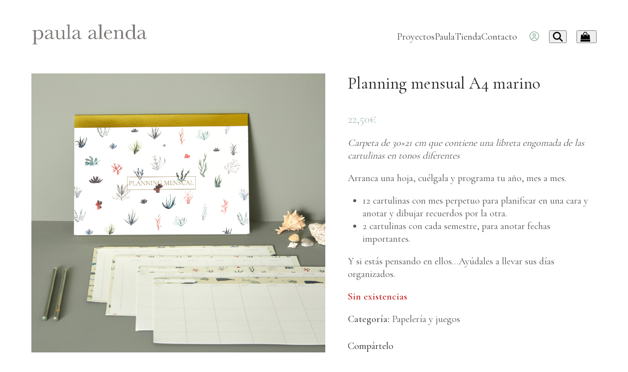

--- FILE ---
content_type: text/html; charset=UTF-8
request_url: https://www.paulaalenda.com/producto/planning-mensual-a4-marino/
body_size: 78625
content:
<!DOCTYPE html>
<html lang="es" class="wpex-classic-style">
<head>
<meta charset="UTF-8">
<link rel="profile" href="http://gmpg.org/xfn/11">
<meta name='robots' content='index, follow, max-image-preview:large, max-snippet:-1, max-video-preview:-1' />
		<style>img:is([sizes="auto" i], [sizes^="auto," i]) { contain-intrinsic-size: 3000px 1500px }</style>
		<meta name="viewport" content="width=device-width, initial-scale=1">

	<!-- This site is optimized with the Yoast SEO plugin v24.5 - https://yoast.com/wordpress/plugins/seo/ -->
	<title>Planning mensual A4 marino - Paula Alenda · Con Trompa y Cartón</title>
	<meta name="description" content="Carpeta de 30x21 cm que contiene una libreta engomada de las cartulinas en tonos diferentes 

Arranca una hoja, cuélgala y programa tu año, mes a mes.

 	12 cartulinas con mes perpetuo para planificar en una cara y anotar y dibujar recuerdos por la otra.
 	2 cartulinas con cada semestre, para anotar fechas importantes.

Y si estás pensando en ellos...Ayúdales a llevar sus días organizados." />
	<link rel="canonical" href="https://www.paulaalenda.com/producto/planning-mensual-a4-marino/" />
	<meta property="og:locale" content="es_ES" />
	<meta property="og:type" content="article" />
	<meta property="og:title" content="Planning mensual A4 marino - Paula Alenda · Con Trompa y Cartón" />
	<meta property="og:description" content="Carpeta de 30x21 cm que contiene una libreta engomada de las cartulinas en tonos diferentes   Arranca una hoja, cuélgala y programa tu año, mes a mes.   12 cartulinas con mes perpetuo para planificar en una cara y anotar y dibujar recuerdos por la otra.  2 cartulinas con cada semestre, para anotar fechas importantes.  Y si estás pensando en ellos...Ayúdales a llevar sus días organizados." />
	<meta property="og:url" content="https://www.paulaalenda.com/producto/planning-mensual-a4-marino/" />
	<meta property="og:site_name" content="Paula Alenda · Con Trompa y Cartón" />
	<meta property="article:publisher" content="https://www.facebook.com/paula.alenda" />
	<meta property="article:modified_time" content="2024-10-22T16:11:53+00:00" />
	<meta property="og:image" content="https://www.paulaalenda.com/wp-content/uploads/2021/06/planning-ctc-producto-paula-alenda-contrompa-1024x102452.jpg" />
	<meta property="og:image:width" content="2133" />
	<meta property="og:image:height" content="2133" />
	<meta property="og:image:type" content="image/jpeg" />
	<meta name="twitter:card" content="summary_large_image" />
	<script type="application/ld+json" class="yoast-schema-graph">{"@context":"https://schema.org","@graph":[{"@type":"WebPage","@id":"https://www.paulaalenda.com/producto/planning-mensual-a4-marino/","url":"https://www.paulaalenda.com/producto/planning-mensual-a4-marino/","name":"Planning mensual A4 marino - Paula Alenda · Con Trompa y Cartón","isPartOf":{"@id":"https://www.paulaalenda.com/#website"},"primaryImageOfPage":{"@id":"https://www.paulaalenda.com/producto/planning-mensual-a4-marino/#primaryimage"},"image":{"@id":"https://www.paulaalenda.com/producto/planning-mensual-a4-marino/#primaryimage"},"thumbnailUrl":"https://www.paulaalenda.com/wp-content/uploads/2021/06/planning-ctc-producto-paula-alenda-contrompa-1024x102452.jpg","datePublished":"2021-06-15T11:17:54+00:00","dateModified":"2024-10-22T16:11:53+00:00","breadcrumb":{"@id":"https://www.paulaalenda.com/producto/planning-mensual-a4-marino/#breadcrumb"},"inLanguage":"es","potentialAction":[{"@type":"ReadAction","target":["https://www.paulaalenda.com/producto/planning-mensual-a4-marino/"]}]},{"@type":"ImageObject","inLanguage":"es","@id":"https://www.paulaalenda.com/producto/planning-mensual-a4-marino/#primaryimage","url":"https://www.paulaalenda.com/wp-content/uploads/2021/06/planning-ctc-producto-paula-alenda-contrompa-1024x102452.jpg","contentUrl":"https://www.paulaalenda.com/wp-content/uploads/2021/06/planning-ctc-producto-paula-alenda-contrompa-1024x102452.jpg","width":2133,"height":2133},{"@type":"BreadcrumbList","@id":"https://www.paulaalenda.com/producto/planning-mensual-a4-marino/#breadcrumb","itemListElement":[{"@type":"ListItem","position":1,"name":"Portada","item":"https://www.paulaalenda.com/"},{"@type":"ListItem","position":2,"name":"Tienda","item":"https://www.paulaalenda.com/tienda/"},{"@type":"ListItem","position":3,"name":"Planning mensual A4 marino"}]},{"@type":"WebSite","@id":"https://www.paulaalenda.com/#website","url":"https://www.paulaalenda.com/","name":"Paula Alenda · Con Trompa y Cartón","description":"Ilustración y Diseño · Con Trompa y Cartón · tienda","publisher":{"@id":"https://www.paulaalenda.com/#organization"},"potentialAction":[{"@type":"SearchAction","target":{"@type":"EntryPoint","urlTemplate":"https://www.paulaalenda.com/?s={search_term_string}"},"query-input":{"@type":"PropertyValueSpecification","valueRequired":true,"valueName":"search_term_string"}}],"inLanguage":"es"},{"@type":"Organization","@id":"https://www.paulaalenda.com/#organization","name":"Paula Alenda · Con Trompa y Cartón","url":"https://www.paulaalenda.com/","logo":{"@type":"ImageObject","inLanguage":"es","@id":"https://www.paulaalenda.com/#/schema/logo/image/","url":"https://www.paulaalenda.com/wp-content/uploads/2024/03/PROYECTOS-PAULA-ALENDA-WEB_logo-paula-4-copia-2.png","contentUrl":"https://www.paulaalenda.com/wp-content/uploads/2024/03/PROYECTOS-PAULA-ALENDA-WEB_logo-paula-4-copia-2.png","width":1921,"height":364,"caption":"Paula Alenda · Con Trompa y Cartón"},"image":{"@id":"https://www.paulaalenda.com/#/schema/logo/image/"},"sameAs":["https://www.facebook.com/paula.alenda"]}]}</script>
	<!-- / Yoast SEO plugin. -->


<link rel='dns-prefetch' href='//fonts.googleapis.com' />
<link rel="alternate" type="application/rss+xml" title="Paula Alenda · Con Trompa y Cartón &raquo; Feed" href="https://www.paulaalenda.com/feed/" />
<link rel="alternate" type="application/rss+xml" title="Paula Alenda · Con Trompa y Cartón &raquo; Feed de los comentarios" href="https://www.paulaalenda.com/comments/feed/" />
<link rel='stylesheet' id='wpex-wpbakery-slim-css' href='https://www.paulaalenda.com/wp-content/themes/Total/assets/css/frontend/wpbakery-slim.min.css?ver=6.5' media='all' />
<style id='wpex-fm-3404-inline-css'>
@font-face {font-family:'Quicksand';src:url('https://www.paulaalenda.com/wp-content/uploads/2023/11/Quicksand-Regular.woff2') format('woff2');font-weight:400;font-style:normal;font-display:swap;}
</style>
<link rel='stylesheet' id='easy-piwity-cookie-notice-css' href='https://www.paulaalenda.com/wp-content/plugins/easy-piwity-cookie-notice/inc/cookieconsent.css' media='all' />
<style id='woocommerce-inline-inline-css'>
.woocommerce form .form-row .required { visibility: visible; }
</style>
<link rel='stylesheet' id='parent-style-css' href='https://www.paulaalenda.com/wp-content/themes/Total/style.css?ver=6.5' media='all' />
<link rel='stylesheet' id='wpex-woocommerce-css' href='https://www.paulaalenda.com/wp-content/themes/Total/assets/css/frontend/woocommerce/core.min.css?ver=6.5' media='all' />
<link rel='stylesheet' id='wpex-google-font-montserrat-css' href='https://fonts.googleapis.com/css2?family=Montserrat:ital,wght@0,100;0,200;0,300;0,400;0,500;0,600;0,700;0,800;0,900;1,100;1,200;1,300;1,400;1,500;1,600;1,700;1,800;1,900&#038;display=swap&#038;subset=latin' media='all' />
<link rel='stylesheet' id='wpex-fm-3401-css' href='https://fonts.googleapis.com/css2?family=Cormorant+Garamond:wght@100;200;300;400;500;600;700;800;900&#038;display=swap&#038;subset=latin' media='all' />
<link rel='stylesheet' id='wpex-style-css' href='https://www.paulaalenda.com/wp-content/themes/piwity/style.css?ver=6.5' media='all' />
<link rel='stylesheet' id='wpex-mobile-menu-breakpoint-max-css' href='https://www.paulaalenda.com/wp-content/themes/Total/assets/css/frontend/breakpoints/max.min.css?ver=6.5' media='only screen and (max-width:959px)' />
<link rel='stylesheet' id='wpex-mobile-menu-breakpoint-min-css' href='https://www.paulaalenda.com/wp-content/themes/Total/assets/css/frontend/breakpoints/min.min.css?ver=6.5' media='only screen and (min-width:960px)' />
<link rel='stylesheet' id='vcex-shortcodes-css' href='https://www.paulaalenda.com/wp-content/themes/Total/assets/css/frontend/vcex-shortcodes.min.css?ver=6.5' media='all' />
<script id="easy-piwity-cookie-notice-js-extra">
var myScriptData = [];
</script>
<script src="https://www.paulaalenda.com/wp-content/plugins/easy-piwity-cookie-notice/inc/cookieconsent.js" id="easy-piwity-cookie-notice-js"></script>
<script src="https://www.paulaalenda.com/wp-includes/js/jquery/jquery.min.js?ver=3.7.1" id="jquery-core-js"></script>
<script src="https://www.paulaalenda.com/wp-includes/js/jquery/jquery-migrate.min.js?ver=3.4.1" id="jquery-migrate-js"></script>
<script src="https://www.paulaalenda.com/wp-content/plugins/woocommerce/assets/js/jquery-blockui/jquery.blockUI.min.js?ver=2.7.0-wc.9.4.4" id="jquery-blockui-js" data-wp-strategy="defer"></script>
<script id="wc-add-to-cart-js-extra">
var wc_add_to_cart_params = {"ajax_url":"\/wp-admin\/admin-ajax.php","wc_ajax_url":"\/?wc-ajax=%%endpoint%%","i18n_view_cart":"Ver carrito","cart_url":"https:\/\/www.paulaalenda.com\/carrito\/","is_cart":"","cart_redirect_after_add":"no"};
</script>
<script src="https://www.paulaalenda.com/wp-content/plugins/woocommerce/assets/js/frontend/add-to-cart.min.js?ver=9.4.4" id="wc-add-to-cart-js" data-wp-strategy="defer"></script>
<script src="https://www.paulaalenda.com/wp-content/plugins/woocommerce/assets/js/flexslider/jquery.flexslider.min.js?ver=2.7.2-wc.9.4.4" id="flexslider-js" defer data-wp-strategy="defer"></script>
<script id="wc-single-product-js-extra">
var wc_single_product_params = {"i18n_required_rating_text":"Por favor elige una puntuaci\u00f3n","review_rating_required":"yes","flexslider":{"rtl":false,"animation":"slide","smoothHeight":true,"directionNav":true,"controlNav":"thumbnails","slideshow":false,"animationSpeed":600,"animationLoop":false,"allowOneSlide":false,"prevText":"<span class=\"screen-reader-text\">previous slide<\/span><span class=\"wpex-icon\" aria-hidden=\"true\"><svg xmlns=\"http:\/\/www.w3.org\/2000\/svg\" viewBox=\"0 0 24 24\"><rect fill=\"none\" height=\"24\" width=\"24\"\/><g><polygon points=\"17.77,3.77 16,2 6,12 16,22 17.77,20.23 9.54,12\"\/><\/g><\/svg><\/span>","nextText":"<span class=\"screen-reader-text\">next slide<\/span><span class=\"wpex-icon\" aria-hidden=\"true\"><svg xmlns=\"http:\/\/www.w3.org\/2000\/svg\" viewBox=\"0 0 24 24\"><g><path d=\"M0,0h24v24H0V0z\" fill=\"none\"\/><\/g><g><polygon points=\"6.23,20.23 8,22 18,12 8,2 6.23,3.77 14.46,12\"\/><\/g><\/svg><\/span>"},"zoom_enabled":"","zoom_options":[],"photoswipe_enabled":"","photoswipe_options":{"shareEl":false,"closeOnScroll":false,"history":false,"hideAnimationDuration":0,"showAnimationDuration":0},"flexslider_enabled":"1"};
</script>
<script src="https://www.paulaalenda.com/wp-content/plugins/woocommerce/assets/js/frontend/single-product.min.js?ver=9.4.4" id="wc-single-product-js" defer data-wp-strategy="defer"></script>
<script src="https://www.paulaalenda.com/wp-content/plugins/woocommerce/assets/js/js-cookie/js.cookie.min.js?ver=2.1.4-wc.9.4.4" id="js-cookie-js" defer data-wp-strategy="defer"></script>
<script id="woocommerce-js-extra">
var woocommerce_params = {"ajax_url":"\/wp-admin\/admin-ajax.php","wc_ajax_url":"\/?wc-ajax=%%endpoint%%"};
</script>
<script src="https://www.paulaalenda.com/wp-content/plugins/woocommerce/assets/js/frontend/woocommerce.min.js?ver=9.4.4" id="woocommerce-js" defer data-wp-strategy="defer"></script>
<script src="https://www.paulaalenda.com/wp-content/plugins/js_composer/assets/js/vendors/woocommerce-add-to-cart.js?ver=8.6.1" id="vc_woocommerce-add-to-cart-js-js"></script>
<script id="wpex-core-js-extra">
var wpex_theme_params = {"selectArrowIcon":"<span class=\"wpex-select-arrow__icon wpex-icon--sm wpex-flex wpex-icon\" aria-hidden=\"true\"><svg viewBox=\"0 0 24 24\" xmlns=\"http:\/\/www.w3.org\/2000\/svg\"><rect fill=\"none\" height=\"24\" width=\"24\"\/><g transform=\"matrix(0, -1, 1, 0, -0.115, 23.885)\"><polygon points=\"17.77,3.77 16,2 6,12 16,22 17.77,20.23 9.54,12\"\/><\/g><\/svg><\/span>","customSelects":".widget_categories form,.widget_archive select,.vcex-form-shortcode select,.woocommerce-ordering .orderby,#dropdown_product_cat,.single-product .variations_form .variations select","scrollToHash":"1","localScrollFindLinks":"1","localScrollHighlight":"1","localScrollUpdateHash":"1","scrollToHashTimeout":"500","localScrollTargets":"li.local-scroll a, a.local-scroll, .local-scroll-link, .local-scroll-link > a,.sidr-class-local-scroll-link,li.sidr-class-local-scroll > span > a,li.sidr-class-local-scroll > a","scrollToBehavior":"smooth"};
</script>
<script src="https://www.paulaalenda.com/wp-content/themes/Total/assets/js/frontend/core.min.js?ver=6.5" id="wpex-core-js" defer data-wp-strategy="defer"></script>
<script id="wpex-inline-js-after">
!function(){const e=document.querySelector("html"),t=()=>{const t=window.innerWidth-document.documentElement.clientWidth;t&&e.style.setProperty("--wpex-scrollbar-width",`${t}px`)};t(),window.addEventListener("resize",(()=>{t()}))}();
</script>
<script src="https://www.paulaalenda.com/wp-content/themes/Total/assets/js/frontend/search/header-replace.min.js?ver=6.5" id="wpex-search-header_replace-js" defer data-wp-strategy="defer"></script>
<script id="wpex-sticky-header-js-extra">
var wpex_sticky_header_params = {"breakpoint":"960","mobileSupport":"1","shrink":"1","shrinkOnMobile":"1","shrinkHeight":"60","shrink_speed":".3s","shrink_delay":"1"};
</script>
<script src="https://www.paulaalenda.com/wp-content/themes/Total/assets/js/frontend/sticky/header.min.js?ver=6.5" id="wpex-sticky-header-js" defer data-wp-strategy="defer"></script>
<script id="wpex-mobile-menu-full-screen-js-extra">
var wpex_mobile_menu_full_screen_params = {"breakpoint":"959","i18n":{"openSubmenu":"Abrir submen\u00fa de %s","closeSubmenu":"Cerrar submen\u00fa de %s"},"openSubmenuIcon":"<span class=\"wpex-open-submenu__icon wpex-transition-transform wpex-duration-300 wpex-icon\" aria-hidden=\"true\"><svg xmlns=\"http:\/\/www.w3.org\/2000\/svg\" viewBox=\"0 0 448 512\"><path d=\"M201.4 342.6c12.5 12.5 32.8 12.5 45.3 0l160-160c12.5-12.5 12.5-32.8 0-45.3s-32.8-12.5-45.3 0L224 274.7 86.6 137.4c-12.5-12.5-32.8-12.5-45.3 0s-12.5 32.8 0 45.3l160 160z\"\/><\/svg><\/span>"};
</script>
<script src="https://www.paulaalenda.com/wp-content/themes/Total/assets/js/frontend/mobile-menu/full-screen.min.js?ver=6.5" id="wpex-mobile-menu-full-screen-js" defer data-wp-strategy="defer"></script>
<script></script><link rel="https://api.w.org/" href="https://www.paulaalenda.com/wp-json/" /><link rel="alternate" type="application/json" href="https://www.paulaalenda.com/wp-json/wp/v2/product/2333" /><link rel="EditURI" type="application/rsd+xml" title="RSD" href="https://www.paulaalenda.com/xmlrpc.php?rsd" />

<link rel='shortlink' href='https://www.paulaalenda.com/?p=2333' />
<link rel="alternate" type="application/json+oembed" href="https://www.paulaalenda.com/wp-json/oembed/1.0/embed?url=https%3A%2F%2Fwww.paulaalenda.com%2Fproducto%2Fplanning-mensual-a4-marino%2F" />
<link rel="alternate" type="text/xml+oembed" href="https://www.paulaalenda.com/wp-json/oembed/1.0/embed?url=https%3A%2F%2Fwww.paulaalenda.com%2Fproducto%2Fplanning-mensual-a4-marino%2F&#038;format=xml" />

<!-- This website runs the Product Feed PRO for WooCommerce by AdTribes.io plugin - version woocommercesea_option_installed_version -->
	<noscript><style>.woocommerce-product-gallery{ opacity: 1 !important; }</style></noscript>
	<style>.recentcomments a{display:inline !important;padding:0 !important;margin:0 !important;}</style><style id='wp-fonts-local'>
@font-face{font-family:Inter;font-style:normal;font-weight:300 900;font-display:fallback;src:url('https://www.paulaalenda.com/wp-content/plugins/woocommerce/assets/fonts/Inter-VariableFont_slnt,wght.woff2') format('woff2');font-stretch:normal;}
@font-face{font-family:Cardo;font-style:normal;font-weight:400;font-display:fallback;src:url('https://www.paulaalenda.com/wp-content/plugins/woocommerce/assets/fonts/cardo_normal_400.woff2') format('woff2');}
</style>
<noscript><style>body:not(.content-full-screen) .wpex-vc-row-stretched[data-vc-full-width-init="false"]{visibility:visible;}</style></noscript><link rel="icon" href="https://www.paulaalenda.com/wp-content/uploads/2020/05/cropped-PA-32x32.jpg" sizes="32x32" />
<link rel="icon" href="https://www.paulaalenda.com/wp-content/uploads/2020/05/cropped-PA-192x192.jpg" sizes="192x192" />
<link rel="apple-touch-icon" href="https://www.paulaalenda.com/wp-content/uploads/2020/05/cropped-PA-180x180.jpg" />
<meta name="msapplication-TileImage" content="https://www.paulaalenda.com/wp-content/uploads/2020/05/cropped-PA-270x270.jpg" />
		<style id="wp-custom-css">
			.productos-home .wpex-card-thumbnail{border-radius:999px !important;}.overlay-bg{background-color:#525252;}@media only screen and (min-width:959px){div#site-logo{transform:translateY(-5px);}.pa-letras{display:inline-block;float:left;margin-right:20px;}}b,strong{color:var(--wpex-accent);}.banner-pa-presentacion{background-position:75% center !important;}@media screen and (max-width:480px){.lshowcase-box-4,.lshowcase-box-5,.lshowcase-box-6,.lshowcase-box-7,.lshowcase-box-8,.lshowcase-box-9,.lshowcase-box-10,.lshowcase-box-11,.lshowcase-box-12,.lshowcase-box-14,.lshowcase-box-16,.lshowcase-box-18,.lshowcase-box-2{width:25% !important;flex-basis:25% !important;}}@media screen and (min-width:480px){.banner-pa-presentacion{background-position:center 35%;}}.cajas-proyectos-home .wpex-heading{font-size:25px;}.texto-destacado{font-size:var(--wpex-text-xl);}		</style>
		<noscript><style> .wpb_animate_when_almost_visible { opacity: 1; }</style></noscript><style data-type="wpex-css" id="wpex-css">/*COLOR PALETTE*/:root{--wpex-palette-3414-color:#5a5b5a;--wpex-palette-3412-color:#c9bf9d;--wpex-palette-3413-color:#c4c5c1;--wpex-palette-3411-color:#91b8a6;}.has-palette-3414-background-color,.wp-block-button__link.has-palette-3414-background-color{background-color:var(--wpex-palette-3414-color);}.has-palette-3414-border-color,.wp-block-button__link.has-palette-3414-border-color{border-color:var(--wpex-palette-3414-color);}.has-palette-3414-color,.wp-block-button__link.has-palette-3414-color{color:var(--wpex-palette-3414-color);}.has-palette-3412-background-color,.wp-block-button__link.has-palette-3412-background-color{background-color:var(--wpex-palette-3412-color);}.has-palette-3412-border-color,.wp-block-button__link.has-palette-3412-border-color{border-color:var(--wpex-palette-3412-color);}.has-palette-3412-color,.wp-block-button__link.has-palette-3412-color{color:var(--wpex-palette-3412-color);}.has-palette-3413-background-color,.wp-block-button__link.has-palette-3413-background-color{background-color:var(--wpex-palette-3413-color);}.has-palette-3413-border-color,.wp-block-button__link.has-palette-3413-border-color{border-color:var(--wpex-palette-3413-color);}.has-palette-3413-color,.wp-block-button__link.has-palette-3413-color{color:var(--wpex-palette-3413-color);}.has-palette-3411-background-color,.wp-block-button__link.has-palette-3411-background-color{background-color:var(--wpex-palette-3411-color);}.has-palette-3411-border-color,.wp-block-button__link.has-palette-3411-border-color{border-color:var(--wpex-palette-3411-color);}.has-palette-3411-color,.wp-block-button__link.has-palette-3411-color{color:var(--wpex-palette-3411-color);}/*TYPOGRAPHY*/:root{--wpex-body-font-family:'Cormorant Garamond';--wpex-body-font-weight:400;--wpex-body-font-size:20px;--wpex-body-color:#545454;--wpex-body-line-height:1.3;}:root{--wpex-heading-font-weight:400;}h3,.wpex-h3{margin:0 0 20px 0;}/*CUSTOMIZER STYLING*/:root{--wpex-accent:#a8c0ae;--wpex-accent-alt:#a8c0ae;--wpex-site-header-height:150px;--wpex-site-logo-max-height-ratio:0.3;--wpex-site-header-shrink-start-height:80px;--wpex-site-header-shrink-end-height:60px;--wpex-vc-column-inner-margin-bottom:40px;}.page-header.wpex-supports-mods{border-top-width:0px;border-bottom-width:0px;}:root,.site-boxed.wpex-responsive #wrap{--wpex-container-width:1240px;}#top-bar-wrap{background-color:#000000;}.wpex-top-bar-sticky{background-color:#000000;}#top-bar{color:#ffffff;--wpex-text-2:#ffffff;--wpex-text-3:#ffffff;--wpex-text-4:#ffffff;--wpex-link-color:#ffffff;--wpex-hover-link-color:#d3d3d3;padding-block-start:5px;padding-block-end:5px;}#top-bar-social a.wpex-social-btn-no-style{color:#ffffff;}#top-bar-social a.wpex-social-btn-no-style:hover{color:#d3d3d3;}.header-padding{padding-block-start:10px;padding-block-end:10px;}#sidr-main,.sidr-class-dropdown-menu ul{background-color:#ffffff;}.woocommerce .products .product .star-rating{display:none;}</style></head>

<body class="product-template-default single single-product postid-2333 wp-custom-logo wp-embed-responsive theme-Total woocommerce woocommerce-page woocommerce-no-js wpex-theme wpex-responsive full-width-main-layout no-composer wpex-live-site site-full-width content-full-width header-has-fixed-height sidebar-widget-icons hasnt-overlay-header page-header-disabled has-mobile-menu wpex-mobile-toggle-menu-icon_buttons wpex-no-js wpb-js-composer js-comp-ver-8.6.1 vc_responsive">

	
	
	<span data-ls_id="#site_top" tabindex="-1"></span>
	<div id="outer-wrap" class="wpex-overflow-clip">
		
		
		
		<div id="wrap" class="wpex-clr">

			<div id="site-header-sticky-wrapper" class="wpex-sticky-header-holder not-sticky wpex-print-hidden">	<header id="site-header" class="header-nine wpex-z-sticky header-fixed-height fixed-scroll has-sticky-dropshadow shrink-sticky-header anim-shrink-header dyn-styles wpex-print-hidden wpex-relative">
				<div id="site-header-inner" class="header-nine-inner container wpex-relative wpex-h-100 wpex-flex wpex-z-10"><div id="site-header-flex" class="wpex-flex wpex-justify-between wpex-items-center wpex-w-100">
<div id="site-logo" class="site-branding header-nine-logo wpex-flex wpex-items-center wpex-h-100">
	<div id="site-logo-inner" ><a id="site-logo-link" href="https://www.paulaalenda.com/" rel="home" class="main-logo"><img src="https://www.paulaalenda.com/wp-content/uploads/2024/03/PROYECTOS-PAULA-ALENDA-WEB_logo-paula-4-copia-2.png" alt="Paula Alenda · Con Trompa y Cartón" class="logo-img wpex-h-auto wpex-max-w-100 wpex-align-middle" width="1921" height="364" data-no-retina data-skip-lazy fetchpriority="high"></a></div>

</div>

<div id="site-navigation-wrap" class="navbar-style-nine wpex-max-h-100 wpex-ml-auto wpex-flush-dropdowns wpex-self-stretch wpex-stretch-megamenus hide-at-mm-breakpoint wpex-print-hidden">
	<nav id="site-navigation" class="navigation main-navigation main-navigation-nine" aria-label="Menú principal"><ul id="menu-menu" class="main-navigation-ul dropdown-menu wpex-flex wpex-items-center wpex-dropdown-menu wpex-dropdown-menu--onhover wpex-dropdown-menu--animate"><li id="menu-item-3811" class="menu-item menu-item-type-post_type menu-item-object-page menu-item-3811"><a href="https://www.paulaalenda.com/proyectos/"><span class="link-inner">Proyectos</span></a></li>
<li id="menu-item-481" class="menu-item menu-item-type-post_type menu-item-object-page menu-item-481"><a href="https://www.paulaalenda.com/paula/"><span class="link-inner">Paula</span></a></li>
<li id="menu-item-1310" class="menu-item menu-item-type-post_type menu-item-object-page current_page_parent menu-item-1310"><a href="https://www.paulaalenda.com/tienda/"><span class="link-inner">Tienda</span></a></li>
<li id="menu-item-480" class="menu-item menu-item-type-post_type menu-item-object-page menu-item-480"><a href="https://www.paulaalenda.com/contacto/"><span class="link-inner">Contacto</span></a></li>
</ul></nav>
</div>

			<div id="site-header-flex-aside" class="wpex-flex wpex-items-center wpex-justify-end wpex-h-100 header-nine-aside hidden-phone"><div id="site-header-flex-aside-inner" class="header-aside-content header-aside-content--flex wpex-flex wpex-flex-wrap wpex-items-center"><a href="/mi-cuenta"><span class="wpex-unstyled-button wpex-hover-link-color wpex-icon" aria-hidden="true"><svg xmlns="http://www.w3.org/2000/svg" viewBox="0 0 512 512"><path d="M406.5 399.6C387.4 352.9 341.5 320 288 320H224c-53.5 0-99.4 32.9-118.5 79.6C69.9 362.2 48 311.7 48 256C48 141.1 141.1 48 256 48s208 93.1 208 208c0 55.7-21.9 106.2-57.5 143.6zm-40.1 32.7C334.4 452.4 296.6 464 256 464s-78.4-11.6-110.5-31.7c7.3-36.7 39.7-64.3 78.5-64.3h64c38.8 0 71.2 27.6 78.5 64.3zM256 512A256 256 0 1 0 256 0a256 256 0 1 0 0 512zm0-272a40 40 0 1 1 0-80 40 40 0 1 1 0 80zm-88-40a88 88 0 1 0 176 0 88 88 0 1 0 -176 0z"/></svg></span></a>
<span class="wpex-header-search-icon wpex-header-search-icon--style-default wpex-inline-flex wpex-items-center wpex-ml-20"><button type="button" class="wpex-header-search-icon__button wpex-unstyled-button wpex-inline-flex wpex-hover-link-color" aria-expanded="false" aria-controls="searchform-header-replace" aria-label="Buscar"><span class="wpex-header-search-icon__icon wpex-inline-flex wpex-items-center"><span class="wpex-flex wpex-icon" aria-hidden="true"><svg xmlns="http://www.w3.org/2000/svg" viewBox="0 0 512 512"><path d="M416 208c0 45.9-14.9 88.3-40 122.7L502.6 457.4c12.5 12.5 12.5 32.8 0 45.3s-32.8 12.5-45.3 0L330.7 376c-34.4 25.2-76.8 40-122.7 40C93.1 416 0 322.9 0 208S93.1 0 208 0S416 93.1 416 208zM208 352a144 144 0 1 0 0-288 144 144 0 1 0 0 288z"/></svg></span></span></button></span>
<span class="wpex-header-cart-icon wpex-inline-block wpex-relative || xoo-wsc-cart-trigger wpex-ml-20"><button type="button" class="wpex-header-cart-icon__button wpex-unstyled-button wpex-hover-link-color wpex-flex wpex-items-center" aria-expanded="false" aria-controls="current-shop-items-dropdown" aria-label="Open shopping cart"><span class="wpex-header-cart-icon__icon wpex-inline-flex wpex-items-center"><span class="wpex-flex wpex-icon" aria-hidden="true"><svg xmlns="http://www.w3.org/2000/svg" viewBox="0 0 32 32"><path d="M31.375 25.143l0.625 5.589q0.054 0.5-0.286 0.893-0.339 0.375-0.857 0.375h-29.714q-0.518 0-0.857-0.375-0.339-0.393-0.286-0.893l0.625-5.589h30.75zM29.714 10.161l1.536 13.839h-30.5l1.536-13.839q0.054-0.429 0.375-0.723t0.768-0.295h4.571v2.286q0 0.946 0.67 1.616t1.616 0.67 1.616-0.67 0.67-1.616v-2.286h6.857v2.286q0 0.946 0.67 1.616t1.616 0.67 1.616-0.67 0.67-1.616v-2.286h4.571q0.446 0 0.768 0.295t0.375 0.723zM22.857 6.857v4.571q0 0.464-0.339 0.804t-0.804 0.339-0.804-0.339-0.339-0.804v-4.571q0-1.893-1.339-3.232t-3.232-1.339-3.232 1.339-1.339 3.232v4.571q0 0.464-0.339 0.804t-0.804 0.339-0.804-0.339-0.339-0.804v-4.571q0-2.839 2.009-4.848t4.848-2.009 4.848 2.009 2.009 4.848z"></path></svg></span></span><span class="wpex-header-cart-icon__fragments wpex-ml-5 wpex-inline-flex"></span></button></span></div></div>
			
<div id="mobile-menu" class="wpex-mobile-menu-toggle show-at-mm-breakpoint wpex-flex wpex-items-center wpex-h-100">
	<div class="wpex-inline-flex wpex-items-center"><a href="#" class="mobile-menu-toggle" role="button" aria-expanded="false"><span class="mobile-menu-toggle__icon wpex-flex"><span class="wpex-hamburger-icon wpex-hamburger-icon--inactive wpex-hamburger-icon--animate" aria-hidden="true"><span></span></span></span><span class="screen-reader-text" data-open-text>Mostrar u ocultar menú</span><span class="screen-reader-text" data-open-text>Cerrar menú móvil</span></a></div>
</div>

</div>
<div id="current-shop-items-dropdown" class="header-drop-widget header-drop-widget--colored-top-border header-drop-widget--animate wpex-invisible wpex-opacity-0 wpex-absolute wpex-translate-Z-0 wpex-text-initial wpex-z-dropdown wpex-top-100 wpex-right-0 wpex-surface-1 wpex-text-2">
	<div id="current-shop-items-inner">
		<div class="widget woocommerce widget_shopping_cart"><span class="widgettitle screen-reader-text">Carrito</span><div class="widget_shopping_cart_content"></div></div>	</div>
</div></div>
		
<div id="searchform-header-replace" class="header-searchform-wrap wpex-absolute wpex-z-dropdown wpex-inset-0 wpex-transition-all wpex-duration-300 wpex-invisible wpex-opacity-0 wpex-text-xl">
	<div class="searchform-header-replace__inner container wpex-flex wpex-justify-between wpex-items-center wpex-relative wpex-h-100">
        
<form role="search" method="get" class="searchform searchform--header-replace wpex-h-100 wpex-w-100" action="https://www.paulaalenda.com/" autocomplete="off">
	<label for="searchform-input-696fc4cde63a9" class="searchform-label screen-reader-text">Buscar</label>
	<input id="searchform-input-696fc4cde63a9" type="search" class="searchform-input wpex-unstyled-input wpex-outline-0 wpex-h-100 wpex-w-100 wpex-uppercase wpex-tracking-wide" name="s" placeholder="Buscar..." required>
			<input type="hidden" name="post_type" value="product">
			<button type="submit" class="searchform-submit wpex-unstyled-button wpex-hidden wpex-absolute wpex-top-50 wpex-right-0 wpex-mr-25 -wpex-translate-y-50" aria-label="Submit search"><span class="wpex-icon" aria-hidden="true"><svg xmlns="http://www.w3.org/2000/svg" viewBox="0 0 512 512"><path d="M416 208c0 45.9-14.9 88.3-40 122.7L502.6 457.4c12.5 12.5 12.5 32.8 0 45.3s-32.8 12.5-45.3 0L330.7 376c-34.4 25.2-76.8 40-122.7 40C93.1 416 0 322.9 0 208S93.1 0 208 0S416 93.1 416 208zM208 352a144 144 0 1 0 0-288 144 144 0 1 0 0 288z"/></svg></span></button>
</form>
        <button id="searchform-header-replace-close" class="wpex-unstyled-button wpex-transition-colors wpex-flex wpex-items-center wpex-justify-center wpex-user-select-none wpex-hover-text-1">
            <span class="searchform-header-replace-close__icon wpex-flex wpex-icon" aria-hidden="true"><svg xmlns="http://www.w3.org/2000/svg" viewBox="0 0 24 24"><path d="M0 0h24v24H0V0z" fill="none"/><path d="M19 6.41L17.59 5 12 10.59 6.41 5 5 6.41 10.59 12 5 17.59 6.41 19 12 13.41 17.59 19 19 17.59 13.41 12 19 6.41z"/></svg></span>            <span class="screen-reader-text">Cerrar búsqueda</span>
        </button>
    </div>
</div>
	</header>
</div>
			
			<main id="main" class="site-main wpex-clr">

				
<div id="content-wrap"  class="container wpex-clr">

	
	<div id="primary" class="content-area wpex-clr">

		
		<div id="content" class="site-content wpex-clr">

			
			<article class="entry-content entry wpex-clr"><div class="woocommerce-notices-wrapper"></div><div id="product-2333" class="entry has-media product type-product post-2333 status-publish first outofstock product_cat-papeleria-juegos has-post-thumbnail shipping-taxable purchasable product-type-simple">

	<div class="woocommerce-product-gallery woocommerce-product-gallery--with-images woocommerce-product-gallery--columns-4 images" data-columns="4" style="opacity: 0; transition: opacity .25s ease-in-out;">
	<div class="woocommerce-product-gallery__wrapper">
		<div data-thumb="https://www.paulaalenda.com/wp-content/uploads/2021/06/planning-ctc-producto-paula-alenda-contrompa-1024x102452.jpg" data-thumb-alt="" data-thumb-srcset="https://www.paulaalenda.com/wp-content/uploads/2021/06/planning-ctc-producto-paula-alenda-contrompa-1024x102452.jpg 2133w, https://www.paulaalenda.com/wp-content/uploads/2021/06/planning-ctc-producto-paula-alenda-contrompa-1024x102452-150x150.jpg 150w, https://www.paulaalenda.com/wp-content/uploads/2021/06/planning-ctc-producto-paula-alenda-contrompa-1024x102452-300x300.jpg 300w, https://www.paulaalenda.com/wp-content/uploads/2021/06/planning-ctc-producto-paula-alenda-contrompa-1024x102452-768x768.jpg 768w, https://www.paulaalenda.com/wp-content/uploads/2021/06/planning-ctc-producto-paula-alenda-contrompa-1024x102452-1024x1024.jpg 1024w, https://www.paulaalenda.com/wp-content/uploads/2021/06/planning-ctc-producto-paula-alenda-contrompa-1024x102452-570x570.jpg 570w, https://www.paulaalenda.com/wp-content/uploads/2021/06/planning-ctc-producto-paula-alenda-contrompa-1024x102452-500x500.jpg 500w, https://www.paulaalenda.com/wp-content/uploads/2021/06/planning-ctc-producto-paula-alenda-contrompa-1024x102452-1000x1000.jpg 1000w, https://www.paulaalenda.com/wp-content/uploads/2021/06/planning-ctc-producto-paula-alenda-contrompa-1024x102452-700x700.jpg 700w, https://www.paulaalenda.com/wp-content/uploads/2021/06/planning-ctc-producto-paula-alenda-contrompa-1024x102452-600x600.jpg 600w, https://www.paulaalenda.com/wp-content/uploads/2021/06/planning-ctc-producto-paula-alenda-contrompa-1024x102452-100x100.jpg 100w" class="woocommerce-product-gallery__image"><a href="https://www.paulaalenda.com/wp-content/uploads/2021/06/planning-ctc-producto-paula-alenda-contrompa-1024x102452.jpg"><img width="2133" height="2133" src="https://www.paulaalenda.com/wp-content/uploads/2021/06/planning-ctc-producto-paula-alenda-contrompa-1024x102452.jpg" class="wp-post-image" alt="" data-caption="" data-src="https://www.paulaalenda.com/wp-content/uploads/2021/06/planning-ctc-producto-paula-alenda-contrompa-1024x102452.jpg" data-large_image="https://www.paulaalenda.com/wp-content/uploads/2021/06/planning-ctc-producto-paula-alenda-contrompa-1024x102452.jpg" data-large_image_width="2133" data-large_image_height="2133" decoding="async" fetchpriority="high" srcset="https://www.paulaalenda.com/wp-content/uploads/2021/06/planning-ctc-producto-paula-alenda-contrompa-1024x102452.jpg 2133w, https://www.paulaalenda.com/wp-content/uploads/2021/06/planning-ctc-producto-paula-alenda-contrompa-1024x102452-150x150.jpg 150w, https://www.paulaalenda.com/wp-content/uploads/2021/06/planning-ctc-producto-paula-alenda-contrompa-1024x102452-300x300.jpg 300w, https://www.paulaalenda.com/wp-content/uploads/2021/06/planning-ctc-producto-paula-alenda-contrompa-1024x102452-768x768.jpg 768w, https://www.paulaalenda.com/wp-content/uploads/2021/06/planning-ctc-producto-paula-alenda-contrompa-1024x102452-1024x1024.jpg 1024w, https://www.paulaalenda.com/wp-content/uploads/2021/06/planning-ctc-producto-paula-alenda-contrompa-1024x102452-570x570.jpg 570w, https://www.paulaalenda.com/wp-content/uploads/2021/06/planning-ctc-producto-paula-alenda-contrompa-1024x102452-500x500.jpg 500w, https://www.paulaalenda.com/wp-content/uploads/2021/06/planning-ctc-producto-paula-alenda-contrompa-1024x102452-1000x1000.jpg 1000w, https://www.paulaalenda.com/wp-content/uploads/2021/06/planning-ctc-producto-paula-alenda-contrompa-1024x102452-700x700.jpg 700w, https://www.paulaalenda.com/wp-content/uploads/2021/06/planning-ctc-producto-paula-alenda-contrompa-1024x102452-600x600.jpg 600w, https://www.paulaalenda.com/wp-content/uploads/2021/06/planning-ctc-producto-paula-alenda-contrompa-1024x102452-100x100.jpg 100w" sizes="(max-width: 2133px) 100vw, 2133px" /></a></div><div data-thumb="https://www.paulaalenda.com/wp-content/uploads/2021/06/planning-ctc-producto-paula-alenda-contrompa-1024x102450.jpg" data-thumb-alt="" data-thumb-srcset="https://www.paulaalenda.com/wp-content/uploads/2021/06/planning-ctc-producto-paula-alenda-contrompa-1024x102450.jpg 2133w, https://www.paulaalenda.com/wp-content/uploads/2021/06/planning-ctc-producto-paula-alenda-contrompa-1024x102450-150x150.jpg 150w, https://www.paulaalenda.com/wp-content/uploads/2021/06/planning-ctc-producto-paula-alenda-contrompa-1024x102450-300x300.jpg 300w, https://www.paulaalenda.com/wp-content/uploads/2021/06/planning-ctc-producto-paula-alenda-contrompa-1024x102450-768x768.jpg 768w, https://www.paulaalenda.com/wp-content/uploads/2021/06/planning-ctc-producto-paula-alenda-contrompa-1024x102450-1024x1024.jpg 1024w, https://www.paulaalenda.com/wp-content/uploads/2021/06/planning-ctc-producto-paula-alenda-contrompa-1024x102450-570x570.jpg 570w, https://www.paulaalenda.com/wp-content/uploads/2021/06/planning-ctc-producto-paula-alenda-contrompa-1024x102450-500x500.jpg 500w, https://www.paulaalenda.com/wp-content/uploads/2021/06/planning-ctc-producto-paula-alenda-contrompa-1024x102450-1000x1000.jpg 1000w, https://www.paulaalenda.com/wp-content/uploads/2021/06/planning-ctc-producto-paula-alenda-contrompa-1024x102450-700x700.jpg 700w, https://www.paulaalenda.com/wp-content/uploads/2021/06/planning-ctc-producto-paula-alenda-contrompa-1024x102450-600x600.jpg 600w, https://www.paulaalenda.com/wp-content/uploads/2021/06/planning-ctc-producto-paula-alenda-contrompa-1024x102450-100x100.jpg 100w" class="woocommerce-product-gallery__image"><a href="https://www.paulaalenda.com/wp-content/uploads/2021/06/planning-ctc-producto-paula-alenda-contrompa-1024x102450.jpg"><img width="2133" height="2133" src="https://www.paulaalenda.com/wp-content/uploads/2021/06/planning-ctc-producto-paula-alenda-contrompa-1024x102450.jpg" class="" alt="" data-caption="" data-src="https://www.paulaalenda.com/wp-content/uploads/2021/06/planning-ctc-producto-paula-alenda-contrompa-1024x102450.jpg" data-large_image="https://www.paulaalenda.com/wp-content/uploads/2021/06/planning-ctc-producto-paula-alenda-contrompa-1024x102450.jpg" data-large_image_width="2133" data-large_image_height="2133" decoding="async" srcset="https://www.paulaalenda.com/wp-content/uploads/2021/06/planning-ctc-producto-paula-alenda-contrompa-1024x102450.jpg 2133w, https://www.paulaalenda.com/wp-content/uploads/2021/06/planning-ctc-producto-paula-alenda-contrompa-1024x102450-150x150.jpg 150w, https://www.paulaalenda.com/wp-content/uploads/2021/06/planning-ctc-producto-paula-alenda-contrompa-1024x102450-300x300.jpg 300w, https://www.paulaalenda.com/wp-content/uploads/2021/06/planning-ctc-producto-paula-alenda-contrompa-1024x102450-768x768.jpg 768w, https://www.paulaalenda.com/wp-content/uploads/2021/06/planning-ctc-producto-paula-alenda-contrompa-1024x102450-1024x1024.jpg 1024w, https://www.paulaalenda.com/wp-content/uploads/2021/06/planning-ctc-producto-paula-alenda-contrompa-1024x102450-570x570.jpg 570w, https://www.paulaalenda.com/wp-content/uploads/2021/06/planning-ctc-producto-paula-alenda-contrompa-1024x102450-500x500.jpg 500w, https://www.paulaalenda.com/wp-content/uploads/2021/06/planning-ctc-producto-paula-alenda-contrompa-1024x102450-1000x1000.jpg 1000w, https://www.paulaalenda.com/wp-content/uploads/2021/06/planning-ctc-producto-paula-alenda-contrompa-1024x102450-700x700.jpg 700w, https://www.paulaalenda.com/wp-content/uploads/2021/06/planning-ctc-producto-paula-alenda-contrompa-1024x102450-600x600.jpg 600w, https://www.paulaalenda.com/wp-content/uploads/2021/06/planning-ctc-producto-paula-alenda-contrompa-1024x102450-100x100.jpg 100w" sizes="(max-width: 2133px) 100vw, 2133px" /></a></div>	</div>
</div>

	<div class="summary entry-summary">
		<h1 class="product_title entry-title single-post-title">Planning mensual A4 marino</h1>
	<div class="woocommerce-product-rating">
					</div>

<p class="price"><span class="woocommerce-Price-amount amount"><bdi>22,50<span class="woocommerce-Price-currencySymbol">&euro;</span></bdi></span></p>
<div class="woocommerce-product-details__short-description">
	<section id="product_description">
<section id="product_description"><i>Carpeta de 30&#215;21 cm que contiene una libreta engomada de las cartulinas en tonos diferentes </i></p>
<p>Arranca una hoja, cuélgala y programa tu año, mes a mes.</p>
<ul>
<li>12 cartulinas con mes perpetuo para planificar en una cara y anotar y dibujar recuerdos por la otra.</li>
<li>2 cartulinas con cada semestre, para anotar fechas importantes.</li>
</ul>
<p>Y si estás pensando en ellos&#8230;Ayúdales a llevar sus días organizados.</p>
</section>
</section>
</div>
<p class="stock out-of-stock">Sin existencias</p>
<div class="product_meta">

	
	
	<span class="posted_in">Categoría: <a href="https://www.paulaalenda.com/categoria-producto/papeleria-juegos/" rel="tag">Papelería y juegos</a></span>
	
	
</div>

		<div class="wpex-social-share style-minimal position-horizontal wpex-mx-auto wpex-mb-40 disable-labels wpex-print-hidden" data-target="_blank" data-source="https%3A%2F%2Fwww.paulaalenda.com%2F" data-url="https%3A%2F%2Fwww.paulaalenda.com%2Fproducto%2Fplanning-mensual-a4-marino%2F" data-title="Planning mensual A4 marino" data-image="https%3A%2F%2Fwww.paulaalenda.com%2Fwp-content%2Fuploads%2F2021%2F06%2Fplanning-ctc-producto-paula-alenda-contrompa-1024x102452.jpg" data-summary="Carpeta%20de%2030x21%20cm%20que%20contiene%20una%20libreta%20engomada%20de%20las%20cartulinas%20en%20tonos%20diferentes%20%0D%0A%0D%0AArranca%20una%20hoja%2C%20cu%C3%A9lgala%20y%20programa%20tu%20a%C3%B1o%2C%20mes%20a%20mes.%0D%0A%0D%0A%20%0912%20cartulinas%20con%20mes%20perpetuo%20para%20planificar%20en%20una%20cara%20y%20anotar%20y%20dibujar%20recuerdos%20por%20la%20otra.%0D%0A%20%092%20cartulinas%20con%20cada%20semestre%2C%20para%20anotar%20fechas%20importantes.%0D%0A%0D%0AY%20si%20est%C3%A1s%20pensando%20en%20ellos...Ay%C3%BAdales%20a%20llevar%20sus%20d%C3%ADas%20organizados." data-email-subject="I wanted you to see this link" data-email-body="I wanted you to see this link https%3A%2F%2Fwww.paulaalenda.com%2Fproducto%2Fplanning-mensual-a4-marino%2F">

			<h3 class="theme-heading plain social-share-title"><span class="text">Compártelo</span></h3>
			
	<ul class="wpex-social-share__list wpex-m-0 wpex-p-0 wpex-list-none wpex-flex wpex-flex-wrap wpex-gap-5">			<li class="wpex-social-share__item wpex-m-0 wpex-p-0 wpex-inline-block">
									<a href="#" role="button" class="wpex-social-share__link wpex-social-share__link--twitter wpex-twitter wpex-flex wpex-items-center wpex-justify-center wpex-no-underline wpex-gap-10 wpex-duration-150 wpex-transition-colors wpex-social-share__link--sq wpex-surface-1 wpex-text-4 wpex-social-color-hover wpex-border wpex-border-solid wpex-border-surface-3" aria-label="Post on X">
				<span class="wpex-social-share__icon"><span class="wpex-icon" aria-hidden="true"><svg xmlns="http://www.w3.org/2000/svg" viewBox="0 0 512 512"><path d="M389.2 48h70.6L305.6 224.2 487 464H345L233.7 318.6 106.5 464H35.8L200.7 275.5 26.8 48H172.4L272.9 180.9 389.2 48zM364.4 421.8h39.1L151.1 88h-42L364.4 421.8z"/></svg></span></span>				</a>
			</li>
					<li class="wpex-social-share__item wpex-m-0 wpex-p-0 wpex-inline-block">
									<a href="#" role="button" class="wpex-social-share__link wpex-social-share__link--facebook wpex-facebook wpex-flex wpex-items-center wpex-justify-center wpex-no-underline wpex-gap-10 wpex-duration-150 wpex-transition-colors wpex-social-share__link--sq wpex-surface-1 wpex-text-4 wpex-social-color-hover wpex-border wpex-border-solid wpex-border-surface-3" aria-label="Compartir en Facebook">
				<span class="wpex-social-share__icon"><span class="wpex-icon" aria-hidden="true"><svg xmlns="http://www.w3.org/2000/svg" viewBox="0 0 512 512"><path d="M512 256C512 114.6 397.4 0 256 0S0 114.6 0 256C0 376 82.7 476.8 194.2 504.5V334.2H141.4V256h52.8V222.3c0-87.1 39.4-127.5 125-127.5c16.2 0 44.2 3.2 55.7 6.4V172c-6-.6-16.5-1-29.6-1c-42 0-58.2 15.9-58.2 57.2V256h83.6l-14.4 78.2H287V510.1C413.8 494.8 512 386.9 512 256h0z"/></svg></span></span>				</a>
			</li>
					<li class="wpex-social-share__item wpex-m-0 wpex-p-0 wpex-inline-block">
									<a href="#" role="button" class="wpex-social-share__link wpex-social-share__link--whatsapp wpex-whatsapp wpex-flex wpex-items-center wpex-justify-center wpex-no-underline wpex-gap-10 wpex-duration-150 wpex-transition-colors wpex-social-share__link--sq wpex-surface-1 wpex-text-4 wpex-social-color-hover wpex-border wpex-border-solid wpex-border-surface-3" aria-label="Share via Whatsapp">
				<span class="wpex-social-share__icon"><span class="wpex-icon" aria-hidden="true"><svg xmlns="http://www.w3.org/2000/svg" viewBox="0 0 448 512"><path d="M380.9 97.1C339 55.1 283.2 32 223.9 32c-122.4 0-222 99.6-222 222 0 39.1 10.2 77.3 29.6 111L0 480l117.7-30.9c32.4 17.7 68.9 27 106.1 27h.1c122.3 0 224.1-99.6 224.1-222 0-59.3-25.2-115-67.1-157zm-157 341.6c-33.2 0-65.7-8.9-94-25.7l-6.7-4-69.8 18.3L72 359.2l-4.4-7c-18.5-29.4-28.2-63.3-28.2-98.2 0-101.7 82.8-184.5 184.6-184.5 49.3 0 95.6 19.2 130.4 54.1 34.8 34.9 56.2 81.2 56.1 130.5 0 101.8-84.9 184.6-186.6 184.6zm101.2-138.2c-5.5-2.8-32.8-16.2-37.9-18-5.1-1.9-8.8-2.8-12.5 2.8-3.7 5.6-14.3 18-17.6 21.8-3.2 3.7-6.5 4.2-12 1.4-32.6-16.3-54-29.1-75.5-66-5.7-9.8 5.7-9.1 16.3-30.3 1.8-3.7 .9-6.9-.5-9.7-1.4-2.8-12.5-30.1-17.1-41.2-4.5-10.8-9.1-9.3-12.5-9.5-3.2-.2-6.9-.2-10.6-.2-3.7 0-9.7 1.4-14.8 6.9-5.1 5.6-19.4 19-19.4 46.3 0 27.3 19.9 53.7 22.6 57.4 2.8 3.7 39.1 59.7 94.8 83.8 35.2 15.2 49 16.5 66.6 13.9 10.7-1.6 32.8-13.4 37.4-26.4 4.6-13 4.6-24.1 3.2-26.4-1.3-2.5-5-3.9-10.5-6.6z"/></svg></span></span>				</a>
			</li>
					<li class="wpex-social-share__item wpex-m-0 wpex-p-0 wpex-inline-block">
									<a href="#" role="button" class="wpex-social-share__link wpex-social-share__link--linkedin wpex-linkedin wpex-flex wpex-items-center wpex-justify-center wpex-no-underline wpex-gap-10 wpex-duration-150 wpex-transition-colors wpex-social-share__link--sq wpex-surface-1 wpex-text-4 wpex-social-color-hover wpex-border wpex-border-solid wpex-border-surface-3" aria-label="Compartir en LinkedIn">
				<span class="wpex-social-share__icon"><span class="wpex-icon" aria-hidden="true"><svg xmlns="http://www.w3.org/2000/svg" viewBox="0 0 448 512"><path d="M100.3 448H7.4V148.9h92.9zM53.8 108.1C24.1 108.1 0 83.5 0 53.8a53.8 53.8 0 0 1 107.6 0c0 29.7-24.1 54.3-53.8 54.3zM447.9 448h-92.7V302.4c0-34.7-.7-79.2-48.3-79.2-48.3 0-55.7 37.7-55.7 76.7V448h-92.8V148.9h89.1v40.8h1.3c12.4-23.5 42.7-48.3 87.9-48.3 94 0 111.3 61.9 111.3 142.3V448z"/></svg></span></span>				</a>
			</li>
					<li class="wpex-social-share__item wpex-m-0 wpex-p-0 wpex-inline-block">
									<a href="#" role="button" class="wpex-social-share__link wpex-social-share__link--pinterest wpex-pinterest wpex-flex wpex-items-center wpex-justify-center wpex-no-underline wpex-gap-10 wpex-duration-150 wpex-transition-colors wpex-social-share__link--sq wpex-surface-1 wpex-text-4 wpex-social-color-hover wpex-border wpex-border-solid wpex-border-surface-3" aria-label="Share on Pinterest">
				<span class="wpex-social-share__icon"><span class="wpex-icon" aria-hidden="true"><svg xmlns="http://www.w3.org/2000/svg" viewBox="0 0 27 32"><path d="M27.429 16q0 3.732-1.839 6.884t-4.991 4.991-6.884 1.839q-1.982 0-3.893-0.571 1.054-1.661 1.393-2.929 0.161-0.607 0.964-3.768 0.357 0.696 1.304 1.205t2.036 0.509q2.161 0 3.857-1.223t2.625-3.366 0.929-4.821q0-2.036-1.063-3.821t-3.080-2.911-4.554-1.125q-1.875 0-3.5 0.518t-2.759 1.375-1.946 1.973-1.196 2.313-0.384 2.393q0 1.857 0.714 3.268t2.089 1.982q0.536 0.214 0.679-0.357 0.036-0.125 0.143-0.554t0.143-0.536q0.107-0.411-0.196-0.768-0.911-1.089-0.911-2.696 0-2.696 1.866-4.634t4.884-1.938q2.696 0 4.205 1.464t1.509 3.804q0 3.036-1.223 5.161t-3.134 2.125q-1.089 0-1.75-0.777t-0.411-1.866q0.143-0.625 0.473-1.67t0.536-1.839 0.205-1.348q0-0.893-0.482-1.482t-1.375-0.589q-1.107 0-1.875 1.018t-0.768 2.536q0 1.304 0.446 2.179l-1.768 7.464q-0.304 1.25-0.232 3.161-3.679-1.625-5.946-5.018t-2.268-7.554q0-3.732 1.839-6.884t4.991-4.991 6.884-1.839 6.884 1.839 4.991 4.991 1.839 6.884z"></path></svg></span></span>				</a>
			</li>
					<li class="wpex-social-share__item wpex-m-0 wpex-p-0 wpex-inline-block">
									<a href="#" role="button" class="wpex-social-share__link wpex-social-share__link--email wpex-email wpex-flex wpex-items-center wpex-justify-center wpex-no-underline wpex-gap-10 wpex-duration-150 wpex-transition-colors wpex-social-share__link--sq wpex-surface-1 wpex-text-4 wpex-social-color-hover wpex-border wpex-border-solid wpex-border-surface-3" aria-label="Share via Email">
				<span class="wpex-social-share__icon"><span class="wpex-icon" aria-hidden="true"><svg xmlns="http://www.w3.org/2000/svg" viewBox="0 0 512 512"><path d="M48 64C21.5 64 0 85.5 0 112c0 15.1 7.1 29.3 19.2 38.4L236.8 313.6c11.4 8.5 27 8.5 38.4 0L492.8 150.4c12.1-9.1 19.2-23.3 19.2-38.4c0-26.5-21.5-48-48-48H48zM0 176V384c0 35.3 28.7 64 64 64H448c35.3 0 64-28.7 64-64V176L294.4 339.2c-22.8 17.1-54 17.1-76.8 0L0 176z"/></svg></span></span>				</a>
			</li>
		</ul>
	
		</div>

	
	</div>

	<div class="wpex-clear-after-summary wpex-clear"></div>
	

	<section class="related products">

					<h2>Productos relacionados</h2>
				
		
	<ul class="products wpex-grid wpex-grid-cols-4 wpex-pp-grid-cols-2 wpex-gap-20 wpex-clear">


			
					
<li class="entry has-media product type-product post-2195 status-publish first outofstock product_cat-papeleria-juegos product_cat-ninos-y-bebes has-post-thumbnail featured shipping-taxable purchasable product-type-simple">
	<div class="wpex-card wpex-card-template_3743"><a href="https://www.paulaalenda.com/producto/busca-nuska-juego/" aria-label="Busca Nuska. Juego" class="wpex-card-inner wpex-no-underline wpex-inherit-color"><div class="vc_row wpb_row vc_row-fluid vc_row-o-equal-height vc_row-flex wpex-relative no-bottom-margins"><div class="wpb_column vc_column_container vc_col-sm-12"><div class="vc_column-inner"><div class="wpb_wrapper"><figure class="vcex-image vcex-module"><div class="vcex-image-inner wpex-relative wpex-inline-block overlay-parent overlay-parent-title-category-hover overlay-h wpex-overflow-hidden overlay-ms"><img width="2133" height="2133" src="https://www.paulaalenda.com/wp-content/uploads/2021/02/ctc-producto-paula-alenda-contrompa-1024x102413.jpg" class="vcex-image-img wpex-align-middle" alt="" loading="lazy" decoding="async" srcset="https://www.paulaalenda.com/wp-content/uploads/2021/02/ctc-producto-paula-alenda-contrompa-1024x102413.jpg 2133w, https://www.paulaalenda.com/wp-content/uploads/2021/02/ctc-producto-paula-alenda-contrompa-1024x102413-150x150.jpg 150w, https://www.paulaalenda.com/wp-content/uploads/2021/02/ctc-producto-paula-alenda-contrompa-1024x102413-300x300.jpg 300w, https://www.paulaalenda.com/wp-content/uploads/2021/02/ctc-producto-paula-alenda-contrompa-1024x102413-768x768.jpg 768w, https://www.paulaalenda.com/wp-content/uploads/2021/02/ctc-producto-paula-alenda-contrompa-1024x102413-1024x1024.jpg 1024w, https://www.paulaalenda.com/wp-content/uploads/2021/02/ctc-producto-paula-alenda-contrompa-1024x102413-570x570.jpg 570w, https://www.paulaalenda.com/wp-content/uploads/2021/02/ctc-producto-paula-alenda-contrompa-1024x102413-500x500.jpg 500w, https://www.paulaalenda.com/wp-content/uploads/2021/02/ctc-producto-paula-alenda-contrompa-1024x102413-1000x1000.jpg 1000w, https://www.paulaalenda.com/wp-content/uploads/2021/02/ctc-producto-paula-alenda-contrompa-1024x102413-700x700.jpg 700w, https://www.paulaalenda.com/wp-content/uploads/2021/02/ctc-producto-paula-alenda-contrompa-1024x102413-600x600.jpg 600w, https://www.paulaalenda.com/wp-content/uploads/2021/02/ctc-producto-paula-alenda-contrompa-1024x102413-100x100.jpg 100w, https://www.paulaalenda.com/wp-content/uploads/2021/02/ctc-producto-paula-alenda-contrompa-1024x102413-400x400.jpg 400w" sizes="(max-width: 2133px) 100vw, 2133px" />
<div class="overlay-title-category-hover overlay-hide theme-overlay wpex-absolute wpex-inset-0 wpex-transition-all wpex-duration-300 wpex-overflow-hidden wpex-flex wpex-items-center wpex-justify-center wpex-text-center">
	<div class="overlay-bg wpex-bg-accent wpex-absolute wpex-inset-0 wpex-opacity-60"></div>
	<div class="overlay-content overlay-scale wpex-relative wpex-text-white wpex-p-15 wpex-duration-300 wpex-transition-transform wpex-clr">
		<div class="overlay-title wpex-text-lg">Busca Nuska. Juego</div>
		<div class="overlay-terms wpex-opacity-80 wpex-italic"><span class="term-257">Papelería y juegos</span>, <span class="term-254">Niños y bebés</span></div>	</div>
</div>
</div></figure></div></div></div></div></a></div></li>
			
		</ul>

	</section>
	</div>

</article>

			
		</div>

		
	</div>

	
</div>


			
<div class="post-pagination-wrap wpex-py-20 wpex-border-solid wpex-border-t wpex-border-main wpex-print-hidden">
	<ul class="post-pagination container wpex-flex wpex-justify-between wpex-list-none"><li class="post-prev wpex-flex-grow wpex-mr-10"><a href="https://www.paulaalenda.com/producto/planning-semanal-trimestral-a4-florecitas/" rel="prev"><span class="wpex-mr-10 wpex-icon wpex-icon--xs wpex-icon--bidi" aria-hidden="true"><svg xmlns="http://www.w3.org/2000/svg" viewBox="0 0 320 512"><path d="M9.4 233.4c-12.5 12.5-12.5 32.8 0 45.3l192 192c12.5 12.5 32.8 12.5 45.3 0s12.5-32.8 0-45.3L77.3 256 246.6 86.6c12.5-12.5 12.5-32.8 0-45.3s-32.8-12.5-45.3 0l-192 192z"/></svg></span><span class="screen-reader-text">entrada anterior: </span>Planning semanal trimestral A4 florecitas</a></li><li class="post-next wpex-flex-grow wpex-ml-10 wpex-text-right"><a href="https://www.paulaalenda.com/producto/busca-nuska-juego/" rel="next"><span class="screen-reader-text">siguiente: </span>Busca Nuska. Juego<span class="wpex-ml-10 wpex-icon wpex-icon--xs wpex-icon--bidi" aria-hidden="true"><svg xmlns="http://www.w3.org/2000/svg" viewBox="0 0 320 512"><path d="M310.6 233.4c12.5 12.5 12.5 32.8 0 45.3l-192 192c-12.5 12.5-32.8 12.5-45.3 0s-12.5-32.8 0-45.3L242.7 256 73.4 86.6c-12.5-12.5-12.5-32.8 0-45.3s32.8-12.5 45.3 0l192 192z"/></svg></span></a></li></ul>
</div>

		</main>

		
		

	<footer id="footer-builder" class="footer-builder">
		<div class="footer-builder-content container entry wpex-clr">
			<style>.vc_custom_1711275545661{padding-top: 120px !important;padding-bottom: 60px !important;background-color: #c4c5bc !important;}</style><div class="vc_row wpb_row vc_row-fluid vc_custom_1711275545661 wpex-vc-full-width-row wpex-vc-full-width-row--centered wpex-relative wpex-vc_row-has-fill no-bottom-margins wpex-vc-reset-negative-margin"><div class="wpb_column vc_column_container vc_col-sm-1/5"><div class="vc_column-inner"><div class="wpb_wrapper"><style>.vcex-heading.vcex_696fc4cdf2b06{color:#ffffff;font-size:var(--wpex-text-xl);}</style><div class="vcex-heading vcex-heading-plain vcex-module wpex-heading wpex-text-2xl vcex_696fc4cdf2b06"><span class="vcex-heading-inner wpex-inline-block">Diseño e Ilustración</span></div><style>.vcex-navbar.vcex_696fc4ce011db a.vcex-navbar-link{color:var(--wpex-palette-3414-color);}</style><nav class="vcex-navbar vcex-navbar--list vcex-module vcex_696fc4ce011db"><div class="vcex-navbar-inner wpex-clr"><div class="vcex-navbar-list-item wpex-list-item wpex-clear"><a href="https://www.paulaalenda.com/categoria-proyecto/identidad-corporativa/" class="vcex-navbar-link vcex-navbar-link--524 wpex-inline-block wpex-float-left wpex-mb-5 theme-txt-link list"><span class="vcex-navbar-link-text">Identidad Corporativa</span></a></div><div class="vcex-navbar-list-item wpex-list-item wpex-clear"><a href="https://www.paulaalenda.com/categoria-proyecto/diseno-de-producto/" class="vcex-navbar-link vcex-navbar-link--525 wpex-inline-block wpex-float-left wpex-mb-5 theme-txt-link list"><span class="vcex-navbar-link-text">Producto</span></a></div><div class="vcex-navbar-list-item wpex-list-item wpex-clear"><a href="https://www.paulaalenda.com/categoria-proyecto/editorial/" class="vcex-navbar-link vcex-navbar-link--532 wpex-inline-block wpex-float-left wpex-mb-5 theme-txt-link list"><span class="vcex-navbar-link-text">Editorial</span></a></div><div class="vcex-navbar-list-item wpex-list-item wpex-clear"><a href="https://www.paulaalenda.com/categoria-proyecto/espacios-expositivos/" class="vcex-navbar-link vcex-navbar-link--531 wpex-inline-block wpex-float-left wpex-mb-5 theme-txt-link list"><span class="vcex-navbar-link-text">Espacios expositivos</span></a></div><div class="vcex-navbar-list-item wpex-list-item wpex-clear"><a href="https://www.paulaalenda.com/categoria-proyecto/diseno-web/" class="vcex-navbar-link vcex-navbar-link--517 wpex-inline-block wpex-float-left wpex-mb-5 theme-txt-link list"><span class="vcex-navbar-link-text">Diseño web</span></a></div><div class="vcex-navbar-list-item wpex-list-item wpex-clear"><a href="https://www.paulaalenda.com/categoria-proyecto/ilustracion/" class="vcex-navbar-link vcex-navbar-link--543 wpex-inline-block wpex-float-left wpex-mb-5 theme-txt-link list"><span class="vcex-navbar-link-text">Ilustración</span></a></div></div></nav></div></div></div><div class="wpb_column vc_column_container vc_col-sm-1/5"><div class="vc_column-inner"><div class="wpb_wrapper"><style>.vcex-heading.vcex_696fc4ce02389{color:#ffffff;font-size:var(--wpex-text-xl);}</style><div class="vcex-heading vcex-heading-plain vcex-module wpex-heading wpex-text-2xl vcex_696fc4ce02389"><span class="vcex-heading-inner wpex-inline-block">Tienda</span></div><style>.vcex-navbar.vcex_696fc4ce0289f a.vcex-navbar-link{color:var(--wpex-palette-3414-color);}</style><nav class="vcex-navbar vcex-navbar--list vcex-module vcex_696fc4ce0289f"><div class="vcex-navbar-inner wpex-clr"><div class="vcex-navbar-list-item wpex-list-item wpex-clear"><a href="https://www.paulaalenda.com/categoria-producto/coleccion-textil-paulaalenda/" class="vcex-navbar-link vcex-navbar-link--256 wpex-inline-block wpex-float-left wpex-mb-5 theme-txt-link list"><span class="vcex-navbar-link-text">Colección textil</span></a></div><div class="vcex-navbar-list-item wpex-list-item wpex-clear"><a href="https://www.paulaalenda.com/categoria-producto/termos-cool-bottles/" class="vcex-navbar-link vcex-navbar-link--497 wpex-inline-block wpex-float-left wpex-mb-5 theme-txt-link list"><span class="vcex-navbar-link-text">Termos</span></a></div><div class="vcex-navbar-list-item wpex-list-item wpex-clear"><a href="https://www.paulaalenda.com/categoria-producto/papeleria-juegos/" class="vcex-navbar-link vcex-navbar-link--257 wpex-inline-block wpex-float-left wpex-mb-5 theme-txt-link list"><span class="vcex-navbar-link-text">Papelería y juegos</span></a></div><div class="vcex-navbar-list-item wpex-list-item wpex-clear"><a href="https://www.paulaalenda.com/categoria-producto/muselinas-arrullos/" class="vcex-navbar-link vcex-navbar-link--377 wpex-inline-block wpex-float-left wpex-mb-5 theme-txt-link list"><span class="vcex-navbar-link-text">Muselinas</span></a></div><div class="vcex-navbar-list-item wpex-list-item wpex-clear"><a href="https://www.paulaalenda.com/categoria-producto/ninos-y-bebes/" class="vcex-navbar-link vcex-navbar-link--254 wpex-inline-block wpex-float-left wpex-mb-5 theme-txt-link list"><span class="vcex-navbar-link-text">Niños y bebés</span></a></div><div class="vcex-navbar-list-item wpex-list-item wpex-clear"><a href="https://www.paulaalenda.com/categoria-producto/papel-pintado-pint/" class="vcex-navbar-link vcex-navbar-link--258 wpex-inline-block wpex-float-left wpex-mb-5 theme-txt-link list"><span class="vcex-navbar-link-text">Papel pintado. Pint</span></a></div></div></nav></div></div></div><div class="wpb_column vc_column_container vc_col-sm-1/5"><div class="vc_column-inner"><div class="wpb_wrapper"><style>.vcex-heading.vcex_696fc4ce038a4{color:#ffffff;font-size:var(--wpex-text-xl);}</style><div class="vcex-heading vcex-heading-plain vcex-module wpex-heading wpex-text-2xl vcex_696fc4ce038a4"><span class="vcex-heading-inner wpex-inline-block">Paula</span></div><style>.vcex-navbar.vcex_696fc4ce03d97 a.vcex-navbar-link{color:var(--wpex-palette-3414-color);}</style><nav class="vcex-navbar vcex-navbar--list vcex-module vcex_696fc4ce03d97"><div class="vcex-navbar-inner wpex-clr"><div class="vcex-navbar-list-item wpex-list-item wpex-clear"><a href="https://www.paulaalenda.com/contacto/" class="vcex-navbar-link vcex-navbar-link--373 wpex-inline-block wpex-float-left wpex-mb-5 theme-txt-link list"><span class="vcex-navbar-link-text">Contacto</span></a></div><div class="vcex-navbar-list-item wpex-list-item wpex-clear"><a href="https://www.instagram.com/paula.alenda/" class="vcex-navbar-link vcex-navbar-link--3646 wpex-inline-block wpex-float-left wpex-mb-5 theme-txt-link list" target="_blank" rel="noopener noreferrer"><span class="vcex-navbar-link-text">Instagram</span></a></div><div class="vcex-navbar-list-item wpex-list-item wpex-clear"><a href="https://www.facebook.com/p/Paula-Alenda-100063652616764/?paipv=0&#038;eav=AfZqXhKCsAcGkr88GJ-otcqjqxmveLpV-jRVFxrkyMA0WTnz6toLcmuAuRmONc7Ltn8&#038;_rdr" class="vcex-navbar-link vcex-navbar-link--3647 wpex-inline-block wpex-float-left wpex-mb-5 theme-txt-link list" target="_blank" rel="noopener noreferrer"><span class="vcex-navbar-link-text">Facebook</span></a></div><div class="vcex-navbar-list-item wpex-list-item wpex-clear"><a href="https://www.youtube.com/channel/UCBT6xzGGOQvi5ddeZDB9kNg" class="vcex-navbar-link vcex-navbar-link--3648 wpex-inline-block wpex-float-left wpex-mb-5 theme-txt-link list" target="_blank" rel="noopener noreferrer"><span class="vcex-navbar-link-text">Youtube</span></a></div></div></nav></div></div></div><div class="wpb_column vc_column_container vc_col-sm-1/5"><div class="vc_column-inner"><div class="wpb_wrapper"></div></div></div><div class="wpb_column vc_column_container vc_col-sm-1/5"><div class="vc_column-inner"><div class="wpb_wrapper"><style>.vcex-image.vcex_696fc4ce04b1c .vcex-image-inner{max-width:100px;}</style><figure class="vcex-image vcex-module vcex_696fc4ce04b1c"><div class="vcex-image-inner wpex-relative wpex-inline-block"><img width="398" height="398" src="https://www.paulaalenda.com/wp-content/uploads/2024/03/PROYECTOS-PAULA-ALENDA-WEB_icono-paula-17.png" class="vcex-image-img wpex-align-middle" alt="" loading="lazy" decoding="async" srcset="https://www.paulaalenda.com/wp-content/uploads/2024/03/PROYECTOS-PAULA-ALENDA-WEB_icono-paula-17.png 398w, https://www.paulaalenda.com/wp-content/uploads/2024/03/PROYECTOS-PAULA-ALENDA-WEB_icono-paula-17-300x300.png 300w, https://www.paulaalenda.com/wp-content/uploads/2024/03/PROYECTOS-PAULA-ALENDA-WEB_icono-paula-17-150x150.png 150w, https://www.paulaalenda.com/wp-content/uploads/2024/03/PROYECTOS-PAULA-ALENDA-WEB_icono-paula-17-200x200.png 200w, https://www.paulaalenda.com/wp-content/uploads/2024/03/PROYECTOS-PAULA-ALENDA-WEB_icono-paula-17-100x100.png 100w" sizes="(max-width: 398px) 100vw, 398px" /></div></figure><style>.vcex-navbar.vcex_696fc4ce05272 a.vcex-navbar-link{color:#ffffff;}</style><nav class="vcex-navbar vcex-navbar--list vcex-module vcex_696fc4ce05272"><div class="vcex-navbar-inner wpex-clr"><div class="vcex-navbar-list-item wpex-list-item wpex-clear"><a href="https://www.paulaalenda.com/textos-legales/aviso-legal/" class="vcex-navbar-link vcex-navbar-link--685 wpex-inline-block wpex-float-left wpex-mb-5 theme-txt-link list"><span class="vcex-navbar-link-text">Aviso Legal</span></a></div><div class="vcex-navbar-list-item wpex-list-item wpex-clear"><a href="https://www.paulaalenda.com/textos-legales/politica-de-privacidad/" class="vcex-navbar-link vcex-navbar-link--675 wpex-inline-block wpex-float-left wpex-mb-5 theme-txt-link list"><span class="vcex-navbar-link-text">Política de Privacidad</span></a></div><div class="vcex-navbar-list-item wpex-list-item wpex-clear"><a href="https://www.paulaalenda.com/textos-legales/politica-de-cookies/" class="vcex-navbar-link vcex-navbar-link--655 wpex-inline-block wpex-float-left wpex-mb-5 theme-txt-link list"><span class="vcex-navbar-link-text">Política de Cookies</span></a></div></div></nav></div></div></div></div>
		</div>
	</footer>



	


	</div>

	
	
</div>

<div class="wpex-hidden wpex-md-block">
<a href="#top" id="site-scroll-top" class="wpex-z-popover wpex-flex wpex-items-center wpex-justify-center wpex-fixed wpex-rounded-full wpex-text-center wpex-box-content wpex-transition-all wpex-duration-200 wpex-bottom-0 wpex-right-0 wpex-mr-25 wpex-mb-25 wpex-no-underline wpex-print-hidden wpex-bg-accent wpex-hover-bg-accent_alt wpex-shadow-lg wpex-invisible wpex-opacity-0" data-scroll-offset="500"><span class="wpex-flex wpex-icon" aria-hidden="true"><svg xmlns="http://www.w3.org/2000/svg" viewBox="0 0 512 512"><path d="M233.4 105.4c12.5-12.5 32.8-12.5 45.3 0l192 192c12.5 12.5 12.5 32.8 0 45.3s-32.8 12.5-45.3 0L256 173.3 86.6 342.6c-12.5 12.5-32.8 12.5-45.3 0s-12.5-32.8 0-45.3l192-192z"/></svg></span><span class="screen-reader-text">Volver arriba</span></a>

</div>
<div class="full-screen-overlay-nav white wpex-mobile-menu wpex-invisible wpex-opacity-0 wpex-z-modal wpex-fixed wpex-w-100 wpex-left-0 wpex-overflow-y-auto wpex-overscroll-contain wpex-hide-scrollbar wpex-font-light wpex-leading-normal wpex-text-5xl wpex-h-100 wpex-top-0 wpex-transition-all wpex-duration-400 wpex-text-black" aria-expanded="false" aria-label="Menú móvil">
			<button class="full-screen-overlay-nav-close wpex-unstyled-button wpex-block wpex-fixed wpex-top-0 wpex-right-0 wpex-mr-20 wpex-mt-20 wpex-text-base" aria-label="Cerrar menú móvil"><span class="full-screen-overlay-nav-close__icon wpex-flex wpex-icon wpex-icon--sm" aria-hidden="true"><svg xmlns="http://www.w3.org/2000/svg" viewBox="0 0 24 24"><path d="M0 0h24v24H0V0z" fill="none"/><path d="M19 6.41L17.59 5 12 10.59 6.41 5 5 6.41 10.59 12 5 17.59 6.41 19 12 13.41 17.59 19 19 17.59 13.41 12 19 6.41z"/></svg></span></button>
		<div class="full-screen-overlay-nav-content wpex-table wpex-w-100 wpex-h-100 wpex-text-center">
		<div class="full-screen-overlay-nav-content-inner wpex-table-cell wpex-align-middle wpex-h-100 wpex-w-100">
						<nav class="full-screen-overlay-nav-menu"><ul></ul></nav>
								</div>
	</div>
</div>


<!-- Easy Piwity Cookie Notice -->
<script type="text/javascript" charset="UTF-8">
CookieConsent.run({
    guiOptions: {
        consentModal: {
            layout: "box",
            position: "bottom right",
            equalWeightButtons: true,
            flipButtons: false
        },
        preferencesModal: {
            layout: "box",
            position: "right",
            equalWeightButtons: true,
            flipButtons: false
        }
    },
    categories: {
        necessary: {
            readOnly: true
        },
        //functionality: {},
        analytics: {
            autoClear: {
                cookies: [{
                        name: /^_ga/, // regex: match all cookies starting with '_ga'
                    },
                    {
                        name: '_gid', // string: exact cookie name
                    }
                ]
            },
            // https://cookieconsent.orestbida.com/reference/configuration-reference.html#category-services
            services: {
                ga: {
                    label: 'Google Analytics',
                    cookies: [{
                        name: /^(_ga|_gid)/
                    }]
                }
            }
        },
        //marketing: {}
    },
    language: {
        default: "es",
        translations: {
            es: {
                consentModal: {
                    title: "Hola viajero, es la hora de las galletas!",
                    description: "Usamos cookies y otras técnicas de rastreo para mejorar tu experiencia de navegación en nuestra web, para mostrarte contenidos personalizados y anuncios adecuados, para analizar el tráfico en nuestra web y para comprender de donde llegan nuestros visitantes.",
                    acceptAllBtn: "Aceptar todo",
                    acceptNecessaryBtn: "Rechazar todo",
                    showPreferencesBtn: "Gestionar preferencias",
                    footer: "<a href=\"https://www.paulaalenda.com/textos-legales/\">Política de privacidad</a>"
                },
                preferencesModal: {
                    title: "Preferencias de Consentimiento",
                    acceptAllBtn: "Aceptar todo",
                    acceptNecessaryBtn: "Rechazar todo",
                    savePreferencesBtn: "Guardar preferencias",
                    closeIconLabel: "Cerrar modal",
                    serviceCounterLabel: "Servicios",
                    sections: [{
                            title: "Uso de Cookies",
                            description: "Las cookies son pequeños archivos de texto que se almacenan en tu navegador cuando visitas nuestra web. Utilizamos cookies para diferentes objetivos y para mejorar tu experiencia en nuestro sitio web (por ejemplo, para recordar tus detalles de acceso). Puedes cambiar tus preferencias y rechazar que algunos tipos de cookies sean almacenados mientras estás navegando en nuestra web. También puedes cancelar cualquier cookie ya almacenada en tu navegador, pero recuerda que cancelar las cookies puede impedirte utilizar algunas partes de nuestra web."
                        },
                        {
                            title: "Cookies Estrictamente Necesarias <span class=\"pm__badge\">Siempre Habilitado</span>",
                            description: "Estos cookies son esenciales para proveerte los servicios disponibles en nuestra web y para permitirte utilizar algunas características de nuestra web. Sin estas cookies, no podemos proveer algunos servicios de nuestro sitio web.",
                            linkedCategory: "necessary"
                        },
                        /* {
                            title: "Cookies de Funcionalidad",
                            description: "Estas cookies son utilizadas para proveerte una experiencia más personalizada y recordar tus elecciones en nuestra web. Por ejemplo, podemos utilizar cookies de funcionalidad para recordar tus preferencias de idioma o tus detalles de acceso.",
                            linkedCategory: "functionality"
                        }, */
                        {
                            title: "Cookies Analíticas",
                            description: "Estas cookies son utilizadas para recopilar información, para analizar el tráfico y la forma en que los usuarios utilizan nuestra web. Por ejemplo, estas cookies pueden recopilar datos como cuánto tiempo llevas navegado en nuestro sitio web o qué páginas visitas, cosa que nos ayuda a comprender cómo podemos mejorar nuestra web para ti. La información recopilada con estas cookies de rastreo y rendimiento no identifican a ningún visitante individual.",
                            linkedCategory: "analytics",
                            cookieTable: {
                                caption: 'Cookies',
                                headers: {
                                    name: 'Cookie',
                                    domain: 'Dominio',
                                    desc: 'Descripción'
                                },
                                body: [{
                                        name: '_ga',
                                        domain: location.hostname,
                                        desc: 'Se utiliza en Google Analytics para distinguir usuarios únicos asignando un número generado aleatoriamente como identificador de cliente.',
                                    },
                                    {
                                        name: '_gat',
                                        domain: location.hostname,
                                        desc: 'Se utiliza para que Google Analytics limite la tasa de solicitudes.',
                                    },
                                    {
                                        name: '_gid',
                                        domain: location.hostname,
                                        desc: 'Se utiliza para que Google Analytics almacene y actualice un valor único para cada página visitada.',
                                    },
                                ]
                            }
                        },
                        /* {
                            title: "Cookies Publicitarias",
                            description: "Estas cookies son utilizadas para enseñarte anuncios que pueden ser interesantes basados en tus costumbres de navegación. Estas cookies, servidas por nuestros proveedores de contenido y/o de publicidad, pueden combinar la información que ellos recogieron de nuestro sitio web con otra información recopilada por ellos en relación con las actividades de su navegador a través de su red de sitios web. Si eliges cancelar o inhabilitar las cookies de seguimiento y publicidad, seguirás viendo anuncios pero estos podrían no ser de tu interés.",
                            linkedCategory: "marketing"
                        }, */
                        {
                            title: "Más información",
                            description: "Para cualquier pregunta en relación con nuestra política de cookies y tus preferencias, contacta con nosotros, por favor. Visita nuestra <a class=\"cc__link\" href=\"https://www.paulaalenda.com/textos-legales/\">política de privacidad</a>."
                        }
                    ]
                }
            }
        }
    }
});
</script>
<!-- End of Easy Piwity Cookie Notice -->

<script type="application/ld+json">{"@context":"https:\/\/schema.org\/","@type":"Product","@id":"https:\/\/www.paulaalenda.com\/producto\/planning-mensual-a4-marino\/#product","name":"Planning mensual A4 marino","url":"https:\/\/www.paulaalenda.com\/producto\/planning-mensual-a4-marino\/","description":"Carpeta de 30x21 cm que contiene una libreta engomada de las cartulinas en tonos diferentes \r\n\r\nArranca una hoja, cu\u00e9lgala y programa tu a\u00f1o, mes a mes.\r\n\r\n \t12 cartulinas con mes perpetuo para planificar en una cara y anotar y dibujar recuerdos por la otra.\r\n \t2 cartulinas con cada semestre, para anotar fechas importantes.\r\n\r\nY si est\u00e1s pensando en ellos...Ay\u00fadales a llevar sus d\u00edas organizados.","image":"https:\/\/www.paulaalenda.com\/wp-content\/uploads\/2021\/06\/planning-ctc-producto-paula-alenda-contrompa-1024x102452.jpg","sku":2333,"offers":[{"@type":"Offer","price":"22.50","priceValidUntil":"2027-12-31","priceSpecification":{"price":"22.50","priceCurrency":"EUR","valueAddedTaxIncluded":"false"},"priceCurrency":"EUR","availability":"http:\/\/schema.org\/OutOfStock","url":"https:\/\/www.paulaalenda.com\/producto\/planning-mensual-a4-marino\/","seller":{"@type":"Organization","name":"Paula Alenda \u00b7 Con Trompa y Cart\u00f3n","url":"https:\/\/www.paulaalenda.com"}}]}</script><script type="text/html" id="wpb-modifications"> window.wpbCustomElement = 1; </script>	<script>
		(function () {
			var c = document.body.className;
			c = c.replace(/woocommerce-no-js/, 'woocommerce-js');
			document.body.className = c;
		})();
	</script>
	<link rel='stylesheet' id='fancybox-css' href='https://www.paulaalenda.com/wp-content/themes/Total/assets/css/vendor/jquery.fancybox.min.css?ver=3.5.7' media='all' />
<link rel='stylesheet' id='wpex-fancybox-css' href='https://www.paulaalenda.com/wp-content/themes/Total/assets/css/frontend/fancybox.min.css?ver=6.5' media='all' />
<script id="wpex-wc-core-js-extra">
var wpex_wc_params = {"disable_scroll_to_notices":"1"};
</script>
<script src="https://www.paulaalenda.com/wp-content/themes/Total/assets/js/frontend/woocommerce/core.min.js?ver=6.5" id="wpex-wc-core-js"></script>
<script src="https://www.paulaalenda.com/wp-content/plugins/woocommerce/assets/js/sourcebuster/sourcebuster.min.js?ver=9.4.4" id="sourcebuster-js-js"></script>
<script id="wc-order-attribution-js-extra">
var wc_order_attribution = {"params":{"lifetime":1.0000000000000000818030539140313095458623138256371021270751953125e-5,"session":30,"base64":false,"ajaxurl":"https:\/\/www.paulaalenda.com\/wp-admin\/admin-ajax.php","prefix":"wc_order_attribution_","allowTracking":true},"fields":{"source_type":"current.typ","referrer":"current_add.rf","utm_campaign":"current.cmp","utm_source":"current.src","utm_medium":"current.mdm","utm_content":"current.cnt","utm_id":"current.id","utm_term":"current.trm","utm_source_platform":"current.plt","utm_creative_format":"current.fmt","utm_marketing_tactic":"current.tct","session_entry":"current_add.ep","session_start_time":"current_add.fd","session_pages":"session.pgs","session_count":"udata.vst","user_agent":"udata.uag"}};
</script>
<script src="https://www.paulaalenda.com/wp-content/plugins/woocommerce/assets/js/frontend/order-attribution.min.js?ver=9.4.4" id="wc-order-attribution-js"></script>
<script id="wc-cart-fragments-js-extra">
var wc_cart_fragments_params = {"ajax_url":"\/wp-admin\/admin-ajax.php","wc_ajax_url":"\/?wc-ajax=%%endpoint%%","cart_hash_key":"wc_cart_hash_c8e73100e8fc50192e550009a067bce8","fragment_name":"wc_fragments_c8e73100e8fc50192e550009a067bce8","request_timeout":"5000"};
</script>
<script src="https://www.paulaalenda.com/wp-content/plugins/woocommerce/assets/js/frontend/cart-fragments.min.js?ver=9.4.4" id="wc-cart-fragments-js" defer data-wp-strategy="defer"></script>
<script src="https://www.paulaalenda.com/wp-content/themes/Total/assets/js/frontend/woocommerce/cart-dropdown.min.js?ver=6.5" id="wpex-wc-cart-dropdown-js" defer data-wp-strategy="defer"></script>
<script src="https://www.paulaalenda.com/wp-content/themes/Total/assets/js/frontend/social-share.min.js?ver=6.5" id="wpex-social-share-js" defer data-wp-strategy="defer"></script>
<script src="https://www.paulaalenda.com/wp-content/themes/Total/assets/js/vendor/jquery.fancybox.min.js?ver=3.5.7" id="fancybox-js"></script>
<script id="wpex-fancybox-js-extra">
var wpex_fancybox_params = {"animationEffect":"fade","zoomOpacity":"auto","animationDuration":"366","transitionEffect":"fade","transitionDuration":"366","gutter":"50","loop":"","arrows":"1","infobar":"1","smallBtn":"auto","backFocus":"","closeExisting":"1","buttons":["zoom","slideShow","close","thumbs"],"slideShow":{"autoStart":false,"speed":3000},"lang":"en","i18n":{"en":{"CLOSE":"Cerrar","NEXT":"Siguiente","PREV":"Anterior","ERROR":"The requested content cannot be loaded. Please try again later.","PLAY_START":"Iniciar presentaci\u00f3n de diapositivas","PLAY_STOP":"Pausar presentaci\u00f3n de diapositivas","FULL_SCREEN":"Pantalla completa","THUMBS":"Miniaturas","DOWNLOAD":"Descargar","SHARE":"Compartir","ZOOM":"Alejar en modo adaptable","DIALOG_ARIA":"You can close this modal content with the ESC key","VIEW_SLIDE":"View"}},"thumbs":{"autoStart":false,"hideOnClose":true,"axis":"y"}};
</script>
<script src="https://www.paulaalenda.com/wp-content/themes/Total/assets/js/frontend/fancybox.min.js?ver=6.5" id="wpex-fancybox-js"></script>
<script id="wpex-wc-product-lightbox-js-extra">
var wpex_wc_lightbox_params = {"showTitle":"0"};
</script>
<script src="https://www.paulaalenda.com/wp-content/themes/Total/assets/js/frontend/woocommerce/lightbox-gallery.min.js?ver=6.5" id="wpex-wc-product-lightbox-js" defer data-wp-strategy="defer"></script>
<script src="https://www.paulaalenda.com/wp-content/plugins/elfsight-instagram-feed-cc/assets/elfsight-instagram-feed.js?ver=4.0.2" id="elfsight-instagram-feed-js"></script>
<script></script>
</body>
</html>
